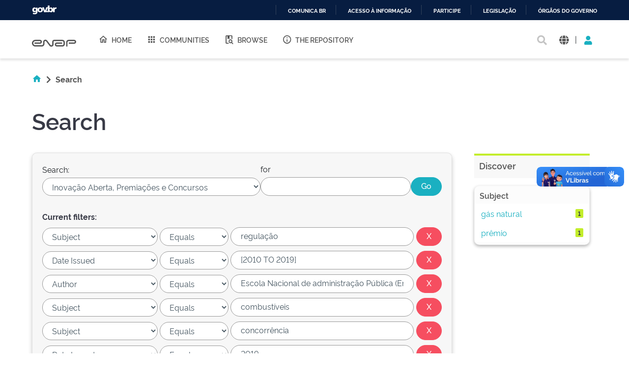

--- FILE ---
content_type: text/html;charset=UTF-8
request_url: https://repositorio.enap.gov.br/handle/1/6/simple-search?query=&sort_by=score&order=desc&rpp=10&filter_field_1=subject&filter_type_1=equals&filter_value_1=regula%C3%A7%C3%A3o&filter_field_2=dateIssued&filter_type_2=equals&filter_value_2=%5B2010+TO+2019%5D&filter_field_3=author&filter_type_3=equals&filter_value_3=Escola+Nacional+de+administra%C3%A7%C3%A3o+P%C3%BAblica+%28Enap%29&filter_field_4=subject&filter_type_4=equals&filter_value_4=combust%C3%ADveis&filter_field_5=subject&filter_type_5=equals&filter_value_5=concorr%C3%AAncia&filter_field_6=dateIssued&filter_type_6=equals&filter_value_6=2019&filter_field_7=subject&filter_type_7=equals&filter_value_7=energia+el%C3%A9trica&filter_field_8=subject&filter_type_8=equals&filter_value_8=Minist%C3%A9rio+da+Economia&filter_field_9=subject&filter_type_9=equals&filter_value_9=monografia&filter_field_10=subject&filter_type_10=equals&filter_value_10=petr%C3%B3leo&etal=0&filtername=type&filterquery=Edital&filtertype=equals
body_size: 15558
content:





















<!DOCTYPE html>
<html>
  <head>
    <title>Repositório Institucional da ENAP: Search</title>
    <meta http-equiv="Content-Type" content="text/html; charset=UTF-8" />
    <meta http-equiv="Content-Language" content="en">
    <meta name="Generator" content="DSpace 6.3" />
    <meta name="viewport" content="width=device-width, initial-scale=1.0">
    <link rel="shortcut icon" href="/favicon.ico" type="image/x-icon"/>
    <link rel="stylesheet" href="/assets/vendor/bootstrap/css/bootstrap.min.css" type="text/css" />
    <link rel="stylesheet" href="/static/css/jquery-ui-1.10.3.custom/redmond/jquery-ui-1.10.3.custom.css" type="text/css" />
    <!-- <link rel="stylesheet" href="/static/css/bootstrap/bootstrap.min.css" type="text/css" /> -->
    
    
    <link rel="stylesheet" href="/assets/css/style.min.css" type="text/css" />
    
      <link rel="search" type="application/opensearchdescription+xml" href="/open-search/description.xml" title="DSpace"/>
    
    


    
    
        <script>
            (function(i,s,o,g,r,a,m){i['GoogleAnalyticsObject']=r;i[r]=i[r]||function(){
            (i[r].q=i[r].q||[]).push(arguments)},i[r].l=1*new Date();a=s.createElement(o),
            m=s.getElementsByTagName(o)[0];a.async=1;a.src=g;m.parentNode.insertBefore(a,m)
            })(window,document,'script','//www.google-analytics.com/analytics.js','ga');

            ga('create', 'UA-45739004-1', 'auto');
            ga('send', 'pageview');
        </script>
    


    
      <script type="text/javascript">
	var jQ = jQuery.noConflict();
	jQ(document).ready(function() {
		jQ( "#spellCheckQuery").click(function(){
			jQ("#query").val(jQ(this).attr('data-spell'));
			jQ("#main-query-submit").click();
		});
		jQ( "#filterquery" )
			.autocomplete({
				source: function( request, response ) {
					jQ.ajax({
						url: "/json/discovery/autocomplete?query=&filter_field_1=subject&filter_type_1=equals&filter_value_1=regula%C3%A7%C3%A3o&filter_field_2=dateIssued&filter_type_2=equals&filter_value_2=%5B2010+TO+2019%5D&filter_field_3=author&filter_type_3=equals&filter_value_3=Escola+Nacional+de+administra%C3%A7%C3%A3o+P%C3%BAblica+%28Enap%29&filter_field_4=subject&filter_type_4=equals&filter_value_4=combust%C3%ADveis&filter_field_5=subject&filter_type_5=equals&filter_value_5=concorr%C3%AAncia&filter_field_6=dateIssued&filter_type_6=equals&filter_value_6=2019&filter_field_7=subject&filter_type_7=equals&filter_value_7=energia+el%C3%A9trica&filter_field_8=subject&filter_type_8=equals&filter_value_8=Minist%C3%A9rio+da+Economia&filter_field_9=subject&filter_type_9=equals&filter_value_9=monografia&filter_field_10=subject&filter_type_10=equals&filter_value_10=petr%C3%B3leo&filter_field_11=type&filter_type_11=equals&filter_value_11=Edital",
						dataType: "json",
						cache: false,
						data: {
							auto_idx: jQ("#filtername").val(),
							auto_query: request.term,
							auto_sort: 'count',
							auto_type: jQ("#filtertype").val(),
							location: '1/6'	
						},
						success: function( data ) {
							response( jQ.map( data.autocomplete, function( item ) {
								var tmp_val = item.authorityKey;
								if (tmp_val == null || tmp_val == '')
								{
									tmp_val = item.displayedValue;
								}
								return {
									label: item.displayedValue + " (" + item.count + ")",
									value: tmp_val
								};
							}))			
						}
					})
				}
			});
	});
	function validateFilters() {
		return document.getElementById("filterquery").value.length > 0;
	}
</script>
      
    

    <!-- HTML5 shim and Respond.js IE8 support of HTML5 elements and media queries -->
    <!--[if lt IE 9]>
    <script src="/static/js/html5shiv.js"></script>
    <script src="/static/js/respond.min.js"></script>
    <![endif]-->
  </head>
  <body class="site">
    <!-- site preloader start -->
    <div class="page-loader">
      <div class="loader-in"></div>
    </div>
    <!-- site preloader end -->
    <div id="barra-brasil" style="background:#7F7F7F; height: 20px; padding:0 0 0 10px;display:block;">
      <ul id="menu-barra-temp" style="list-style:none;">
        <li style="display:inline; float:left;padding-right:10px; margin-right:10px; border-right:1px solid #EDEDED">
            <a href="http://brasil.gov.br" style="font-family:sans,sans-serif; text-decoration:none; color:white;">Portal do Governo Brasileiro</a>
        </li>
      </ul>
    </div>
    <a class="sr-only" href="#content">Skip navigation</a>
    <header class="header">
      <div class="container-fluid">
        <div class="row">
          <div class="d-flex-row col-lg-8">
            <div class="logo">
              <h1>
                <a href="http://gov.br/enap" target="_blank">
                  <svg width="90" height="20" viewBox="0 0 1081 172" fill="none" xmlns="http://www.w3.org/2000/svg">
                    <path d="M472.676 171.052C464.006 171.038 455.46 168.99 447.725 165.074C439.989 161.157 433.28 155.481 428.135 148.5L348.132 42.3115C345.164 38.3587 341.028 35.4406 336.309 33.9707C331.591 32.5008 326.529 32.5538 321.842 34.1221C317.156 35.6904 313.081 38.6945 310.197 42.7086C307.313 46.7226 305.765 51.5429 305.772 56.4862V103.199C305.755 120.324 298.946 136.743 286.839 148.852C274.733 160.961 258.318 167.772 241.197 167.789H80.8827C59.3103 167.436 38.7409 158.616 23.6103 143.232C8.47962 127.848 0 107.132 0 85.552C0 63.9716 8.47962 43.2557 23.6103 27.8716C38.7409 12.4875 59.3103 3.66789 80.8827 3.3146H196.325C205.897 3.33313 215.249 6.18517 223.204 11.5113C231.158 16.8375 237.358 24.3995 241.023 33.2443C244.688 42.0892 245.653 51.8212 243.798 61.214C241.942 70.6068 237.349 79.2401 230.596 86.0259C226.114 90.5513 220.779 94.1421 214.9 96.5904C209.021 99.0387 202.715 100.296 196.347 100.289V100.289H63.4055V67.4424H196.369C200.438 67.29 204.289 65.5661 207.113 62.6331C209.938 59.7 211.516 55.786 211.516 51.7135C211.516 47.641 209.938 43.7271 207.113 40.794C204.289 37.8609 200.438 36.1371 196.369 35.9847H80.8606C67.9219 36.2579 55.6051 41.5909 46.5511 50.8402C37.4971 60.0896 32.4265 72.5191 32.4265 85.4638C32.4265 98.4085 37.4971 110.838 46.5511 120.087C55.6051 129.337 67.9219 134.67 80.8606 134.943H241.175C249.612 134.931 257.7 131.574 263.666 125.607C269.631 119.639 272.988 111.549 273 103.111V56.4862C272.961 44.6449 276.656 33.0928 283.559 23.4728C290.462 13.8528 300.221 6.65464 311.45 2.90201C322.678 -0.850611 334.803 -0.966652 346.101 2.57039C357.4 6.10744 367.295 13.1175 374.381 22.6036L454.384 128.792C457.348 132.741 461.478 135.657 466.19 137.128C470.903 138.6 475.958 138.552 480.642 136.992C485.325 135.432 489.4 132.439 492.29 128.436C495.179 124.432 496.737 119.622 496.743 114.684V48.5501C496.761 36.5662 501.529 25.0784 510.003 16.6065C518.477 8.13462 529.965 3.37035 541.946 3.35869H744.84C760.46 3.39947 775.427 9.62679 786.467 20.6781C797.508 31.7294 803.722 46.7049 803.751 62.328V108.776C803.734 124.422 797.512 139.422 786.452 150.485C775.391 161.549 760.394 167.772 744.752 167.789H608.108C594.989 167.514 582.501 162.108 573.32 152.731C564.139 143.354 558.998 130.752 558.998 117.627C558.998 104.502 564.139 91.9 573.32 82.5226C582.501 73.1453 594.989 67.7395 608.108 67.4644H739.617V100.245H608.196C603.584 100.245 599.161 102.077 595.9 105.339C592.639 108.601 590.807 113.025 590.807 117.638C590.807 122.251 592.639 126.675 595.9 129.937C599.161 133.199 603.584 135.031 608.196 135.031H744.84C751.8 135.025 758.473 132.257 763.395 127.335C768.316 122.412 771.083 115.737 771.089 108.776V62.328C771.083 55.3665 768.316 48.6918 763.395 43.7693C758.473 38.8468 751.8 36.0787 744.84 36.0729H541.858C540.221 36.0729 538.6 36.3958 537.087 37.0231C535.575 37.6504 534.202 38.5698 533.045 39.7287C531.888 40.8876 530.972 42.2633 530.347 43.777C529.723 45.2906 529.403 46.9126 529.406 48.5501V114.684C529.507 126.51 525.835 138.06 518.922 147.654C512.009 157.249 502.217 164.387 490.969 168.032C485.074 170.018 478.897 171.037 472.676 171.052V171.052Z" fill="#555"></path>
                    <path d="M869.209 167.591H836.414V63.2096C836.432 47.3298 842.746 32.1054 853.972 20.8767C865.198 9.64795 880.419 3.33196 896.295 3.31445H1032.3C1045.16 3.31445 1057.49 8.42406 1066.59 17.5192C1075.68 26.6144 1080.79 38.9501 1080.79 51.8126C1080.79 64.6751 1075.68 77.0108 1066.59 86.1059C1057.49 95.2011 1045.16 100.311 1032.3 100.311V100.311H900.703V67.4422H1032.3C1036.47 67.4364 1040.46 65.7785 1043.4 62.8321C1046.35 59.8857 1048.01 55.8912 1048.01 51.7244C1047.99 47.5691 1046.33 43.5915 1043.38 40.6594C1040.44 37.7273 1036.45 36.0785 1032.3 36.0727H896.295C889.109 36.0902 882.223 38.9563 877.146 44.0429C872.069 49.1296 869.214 56.0219 869.209 63.2096V167.591Z" fill="#555"></path>
                  </svg>
                </a>
              </h1>
            </div>
            
            <nav class="navigation top-nav mega-menu">
              
























<ul class="">
  <li class="">
    <a href="/">
      <i class="mdi mdi-home-outline"></i>
      Home
    </a>
  </li>
  <li class="">
    <a href="/community-list">
      <i class="mdi mdi-apps"></i>
      Communities
    </a>
  </li>
  <li class="selected"><a href="#"><i class="mdi mdi-book-search-outline"></i>Browse</a>
    <ul class="sub-menu">
      
			
				  <li><a href="/browse?type=title">Title</a></li>
				
				  <li><a href="/browse?type=author">Author</a></li>
				
				  <li><a href="/browse?type=subject">Subject</a></li>
				
				  <li><a href="/browse?type=dateissued">Issue Date</a></li>
				
				  <li><a href="/browse?type=type">Type</a></li>
				
				  <li><a href="/browse?type=language">Language</a></li>
				
				  <li><a href="/browse?type=classification">Subject</a></li>
				
				  <li><a href="/browse?type=intendedenduserrole">Target Audience</a></li>
				
				  <li><a href="/browse?type=ods">ODS</a></li>
				
				  <li><a href="/browse?type=dimensao">Dimension</a></li>
				
				  <li><a href="/browse?type=spatial">Location</a></li>
				
			
    </ul>
  </li>
  <li class="">
    <a href="/sobre">
      <i class="mdi mdi-information-outline"></i>
      The Repository
    </a>
  </li>
</ul>

       <nav class="collapse navbar-collapse bs-navbar-collapse" role="navigation">

 
       <div class="nav navbar-nav navbar-right">
		<ul class="nav navbar-nav navbar-right">
         <li class="dropdown">
         
             <a href="#" class="dropdown-toggle" data-toggle="dropdown"><span class="glyphicon glyphicon-user"></span> Sign on to: <b class="caret"></b></a>
	             
             <ul class="dropdown-menu">
               <li><a href="/mydspace">My DSpace</a></li>
               <li><a href="/subscribe">Receive email<br/>updates</a></li>
               <li><a href="/profile">Edit Profile</a></li>

		
             </ul>
           </li>
          </ul>
          
	
	<form method="get" action="/simple-search" class="navbar-form navbar-right">
	    <div class="form-group">
          <input type="text" class="form-control" placeholder="Search&nbsp;DSpace" name="query" id="tequery" size="25"/>
        </div>
        <button type="submit" class="btn btn-primary"><span class="glyphicon glyphicon-search"></span></button>

	</form></div>
    </nav>

            </nav>
            
          </div>
          <div class="actions-header col-lg-4">
            <div class="search top-search">
              <a href="#">
                <i class="fas fa-search"></i>
              </a>
              <div class="search-box">
                <div class="search-input">
                  <form method="get" action="/simple-search" class="" role="search">
                    <input type="text" name="searchword" id="mod-search-searchword" placeholder="Search&nbsp;DSpace">
                    <button onclick="this.form.searchword.focus();"><i class="fas fa-search"></i></button>
                  </form>
                </div>
              </div>
            </div>
            
              <div class="dropdown language">
                <a title="Language" class="dropdown-toggle" href="#" role="button" id="language" data-toggle="dropdown" aria-haspopup="true" aria-expanded="false">
                  <i class="fas fa-globe"></i>
                </a>
                <div class="dropdown-menu" aria-labelledby="language">
                
                    <a title="English" class="dropdown-item" onclick="javascript:document.repost.locale.value='en';
                    document.repost.submit();" href="http://repositorio.enap.gov.br/handle/1/6/simple-search?locale=en">
                      <img src="/assets/images/en.png" alt="English">
                    </a>
                  
                    <a title="português" class="dropdown-item" onclick="javascript:document.repost.locale.value='pt_BR';
                    document.repost.submit();" href="http://repositorio.enap.gov.br/handle/1/6/simple-search?locale=pt_BR">
                      <img src="/assets/images/pt_BR.png" alt="português">
                    </a>
                  
                </div>
              </div>
              
            <span class="separator">|</span>
            <div class="login">
              
                <a href="" class="nav-link dropdown-toggle" id="navbarLogin" data-toggle="dropdown" aria-haspopup="true" aria-expanded="false"><i class="fas fa-user"></i></a>
              
              <div class="dropdown-menu dropdown-primary" aria-labelledby="navbarLogin">
                <a class="dropdown-item" href="/mydspace">My DSpace</a>
                
                <a class="dropdown-item" href="/profile">Edit Profile</a>
                
              </div>
            </div>
          </div>
        </div>
      </div>
    </header>
    <main id="content" class="wrapper main" role="main">
      
      
        <div class="container-fluid">
            



  




<div class="breadcrumbs pt-5 pb-5">
  <ul itemscope="" itemtype="https://schema.org/BreadcrumbList" class="">
    <li>
      <a href="/"><i class="mdi mdi-home"></i> <i class="fas fa-chevron-right px-2"></i></a>
    </li>
  
    <li class="breadcrumb-item bold">Search</li>
  </ul>
</div>
        </div>
      
      
      <div id="conteudo" class="containesr">
      	
        
            
            <div class="container-fluid">
                <div class="row">
                  <div id="content" class="col-lg-8 col-xl-9 internas mb-5">
            
        
      





































	<div class="discovery-search pb-60">
		<div class="page-header pt-3 pb-5">
			<h1>Search</h1>
		</div>
		<div class="discovery-search-form card panel-default">
			
			<div class="discovery-query card-header">
				<form action="simple-search" method="get">
					<div class="simple-search mb-5">
						<div class="tlocation">
							<label for="tlocation">
								Search:
							</label>
							<select class="form-control bde-input" name="location" id="tlocation">
								
									<option value="/">All of DSpace</option>
								
									<option value="1/6" selected="selected">
											Inovação Aberta, Premiações e Concursos
									</option>
								
									<option value="1/153" >
											Concurso Inovação no Setor Público
									</option>
								
									<option value="1/4489" >
											Desafios
									</option>
								
									<option value="1/4255" >
											Editais de concursos e premiações
									</option>
								
									<option value="1/4759" >
											Prêmio ANAC 10 Anos
									</option>
								
									<option value="1/4071" >
											Prêmio ANS: concurso de monografia sobre saúde suplementar
									</option>
								
									<option value="1/4754" >
											Prêmio Aviação - Conhecimento e Inovação
									</option>
								
									<option value="1/4758" >
											Prêmio Chico Ribeiro Sobre Informações de Custos e Qualidade do Gasto no Setor Público
									</option>
								
									<option value="1/7538" >
											Prêmio Cidades Empreendedoras
									</option>
								
									<option value="1/4495" >
											Prêmio de Criatividade e Inovação da Receita Federal do Brasil
									</option>
								
									<option value="1/4757" >
											Prêmio de Monografias da CGU (2005 a 2011)
									</option>
								
									<option value="1/6896" >
											Prêmio Nacional de Educação
									</option>
								
									<option value="1/4756" >
											Prêmio SEAE - Secretaria de Acompanhamento Econômico (2006 A 2022)
									</option>
								
									<option value="1/4823" >
											Prêmio SECAP de Energia
									</option>
								
									<option value="1/4070" >
											Prêmio SECAP de Loterias
									</option>
								
									<option value="1/4072" >
											Prêmio SEPLAN de Monografias
									</option>
								
									<option value="1/4069" >
											Prêmio Serviço Florestal Brasileiro em Estudos de Economia e Mercado Florestal
									</option>
								
									<option value="1/4762" >
											Prêmio SOF de Monografias - de 2007 a 2023
									</option>
								
									<option value="1/4127" >
											Prêmio Tesouro Nacional
									</option>
								
									<option value="1/4833" >
											Prêmios realizados pela Esaf - outros
									</option>
								
							</select>
						</div>
						<div class="query">
							<label for="query">for</label>
							<input class="form-control bde-input" type="text" size="50" id="query" name="query" value=""/>
						</div>
						<input type="submit" id="main-query-submit" class="btn-primary" value="Go" />
						                  
						<input type="hidden" value="10" name="rpp" />
						<input type="hidden" value="score" name="sort_by" />
						<input type="hidden" value="desc" name="order" />
					</div>
					                                
						<div class="discovery-search-appliedFilters">
							<span><b>Current filters:</b></span>
							
								<div class="filter-line mt-3">
									<select class="form-control bde-input" id="filter_field_1" name="filter_field_1">
										
											<option value="title">Title
											</option>
										
											<option value="author">Author
											</option>
										
											<option value="subject" selected="selected">Subject
											</option>
										
											<option value="dateIssued">Date Issued
											</option>
										
											<option value="language">Language
											</option>
										
											<option value="location">Country
											</option>
										
											<option value="type">Type
											</option>
										
											<option value="classification">Thematic Classification
											</option>
										
											<option value="educationalpublic">Target Audience
											</option>
										
											<option value="rights">License and Terms of Use
											</option>
										
									</select>
									<select class="form-control bde-input" id="filter_type_1" name="filter_type_1">
										
												<option value="equals" selected="selected">Equals</option>
										
												<option value="contains">Contains</option>
										
												<option value="authority">ID</option>
										
												<option value="notequals">Not Equals</option>
										
												<option value="notcontains">Not Contains</option>
										
												<option value="notauthority">Not ID</option>
										
									</select>
									<input class="form-control bde-input" type="text" id="filter_value_1" name="filter_value_1" value="regulação" size="35"/>
									<input class="btn-danger" type="submit" id="submit_filter_remove_1" name="submit_filter_remove_1" value="X" />
								</div>
							
								<div class="filter-line mt-3">
									<select class="form-control bde-input" id="filter_field_2" name="filter_field_2">
										
											<option value="title">Title
											</option>
										
											<option value="author">Author
											</option>
										
											<option value="subject">Subject
											</option>
										
											<option value="dateIssued" selected="selected">Date Issued
											</option>
										
											<option value="language">Language
											</option>
										
											<option value="location">Country
											</option>
										
											<option value="type">Type
											</option>
										
											<option value="classification">Thematic Classification
											</option>
										
											<option value="educationalpublic">Target Audience
											</option>
										
											<option value="rights">License and Terms of Use
											</option>
										
									</select>
									<select class="form-control bde-input" id="filter_type_2" name="filter_type_2">
										
												<option value="equals" selected="selected">Equals</option>
										
												<option value="contains">Contains</option>
										
												<option value="authority">ID</option>
										
												<option value="notequals">Not Equals</option>
										
												<option value="notcontains">Not Contains</option>
										
												<option value="notauthority">Not ID</option>
										
									</select>
									<input class="form-control bde-input" type="text" id="filter_value_2" name="filter_value_2" value="[2010&#x20;TO&#x20;2019]" size="35"/>
									<input class="btn-danger" type="submit" id="submit_filter_remove_2" name="submit_filter_remove_2" value="X" />
								</div>
							
								<div class="filter-line mt-3">
									<select class="form-control bde-input" id="filter_field_3" name="filter_field_3">
										
											<option value="title">Title
											</option>
										
											<option value="author" selected="selected">Author
											</option>
										
											<option value="subject">Subject
											</option>
										
											<option value="dateIssued">Date Issued
											</option>
										
											<option value="language">Language
											</option>
										
											<option value="location">Country
											</option>
										
											<option value="type">Type
											</option>
										
											<option value="classification">Thematic Classification
											</option>
										
											<option value="educationalpublic">Target Audience
											</option>
										
											<option value="rights">License and Terms of Use
											</option>
										
									</select>
									<select class="form-control bde-input" id="filter_type_3" name="filter_type_3">
										
												<option value="equals" selected="selected">Equals</option>
										
												<option value="contains">Contains</option>
										
												<option value="authority">ID</option>
										
												<option value="notequals">Not Equals</option>
										
												<option value="notcontains">Not Contains</option>
										
												<option value="notauthority">Not ID</option>
										
									</select>
									<input class="form-control bde-input" type="text" id="filter_value_3" name="filter_value_3" value="Escola&#x20;Nacional&#x20;de&#x20;administração&#x20;Pública&#x20;(Enap)" size="35"/>
									<input class="btn-danger" type="submit" id="submit_filter_remove_3" name="submit_filter_remove_3" value="X" />
								</div>
							
								<div class="filter-line mt-3">
									<select class="form-control bde-input" id="filter_field_4" name="filter_field_4">
										
											<option value="title">Title
											</option>
										
											<option value="author">Author
											</option>
										
											<option value="subject" selected="selected">Subject
											</option>
										
											<option value="dateIssued">Date Issued
											</option>
										
											<option value="language">Language
											</option>
										
											<option value="location">Country
											</option>
										
											<option value="type">Type
											</option>
										
											<option value="classification">Thematic Classification
											</option>
										
											<option value="educationalpublic">Target Audience
											</option>
										
											<option value="rights">License and Terms of Use
											</option>
										
									</select>
									<select class="form-control bde-input" id="filter_type_4" name="filter_type_4">
										
												<option value="equals" selected="selected">Equals</option>
										
												<option value="contains">Contains</option>
										
												<option value="authority">ID</option>
										
												<option value="notequals">Not Equals</option>
										
												<option value="notcontains">Not Contains</option>
										
												<option value="notauthority">Not ID</option>
										
									</select>
									<input class="form-control bde-input" type="text" id="filter_value_4" name="filter_value_4" value="combustíveis" size="35"/>
									<input class="btn-danger" type="submit" id="submit_filter_remove_4" name="submit_filter_remove_4" value="X" />
								</div>
							
								<div class="filter-line mt-3">
									<select class="form-control bde-input" id="filter_field_5" name="filter_field_5">
										
											<option value="title">Title
											</option>
										
											<option value="author">Author
											</option>
										
											<option value="subject" selected="selected">Subject
											</option>
										
											<option value="dateIssued">Date Issued
											</option>
										
											<option value="language">Language
											</option>
										
											<option value="location">Country
											</option>
										
											<option value="type">Type
											</option>
										
											<option value="classification">Thematic Classification
											</option>
										
											<option value="educationalpublic">Target Audience
											</option>
										
											<option value="rights">License and Terms of Use
											</option>
										
									</select>
									<select class="form-control bde-input" id="filter_type_5" name="filter_type_5">
										
												<option value="equals" selected="selected">Equals</option>
										
												<option value="contains">Contains</option>
										
												<option value="authority">ID</option>
										
												<option value="notequals">Not Equals</option>
										
												<option value="notcontains">Not Contains</option>
										
												<option value="notauthority">Not ID</option>
										
									</select>
									<input class="form-control bde-input" type="text" id="filter_value_5" name="filter_value_5" value="concorrência" size="35"/>
									<input class="btn-danger" type="submit" id="submit_filter_remove_5" name="submit_filter_remove_5" value="X" />
								</div>
							
								<div class="filter-line mt-3">
									<select class="form-control bde-input" id="filter_field_6" name="filter_field_6">
										
											<option value="title">Title
											</option>
										
											<option value="author">Author
											</option>
										
											<option value="subject">Subject
											</option>
										
											<option value="dateIssued" selected="selected">Date Issued
											</option>
										
											<option value="language">Language
											</option>
										
											<option value="location">Country
											</option>
										
											<option value="type">Type
											</option>
										
											<option value="classification">Thematic Classification
											</option>
										
											<option value="educationalpublic">Target Audience
											</option>
										
											<option value="rights">License and Terms of Use
											</option>
										
									</select>
									<select class="form-control bde-input" id="filter_type_6" name="filter_type_6">
										
												<option value="equals" selected="selected">Equals</option>
										
												<option value="contains">Contains</option>
										
												<option value="authority">ID</option>
										
												<option value="notequals">Not Equals</option>
										
												<option value="notcontains">Not Contains</option>
										
												<option value="notauthority">Not ID</option>
										
									</select>
									<input class="form-control bde-input" type="text" id="filter_value_6" name="filter_value_6" value="2019" size="35"/>
									<input class="btn-danger" type="submit" id="submit_filter_remove_6" name="submit_filter_remove_6" value="X" />
								</div>
							
								<div class="filter-line mt-3">
									<select class="form-control bde-input" id="filter_field_7" name="filter_field_7">
										
											<option value="title">Title
											</option>
										
											<option value="author">Author
											</option>
										
											<option value="subject" selected="selected">Subject
											</option>
										
											<option value="dateIssued">Date Issued
											</option>
										
											<option value="language">Language
											</option>
										
											<option value="location">Country
											</option>
										
											<option value="type">Type
											</option>
										
											<option value="classification">Thematic Classification
											</option>
										
											<option value="educationalpublic">Target Audience
											</option>
										
											<option value="rights">License and Terms of Use
											</option>
										
									</select>
									<select class="form-control bde-input" id="filter_type_7" name="filter_type_7">
										
												<option value="equals" selected="selected">Equals</option>
										
												<option value="contains">Contains</option>
										
												<option value="authority">ID</option>
										
												<option value="notequals">Not Equals</option>
										
												<option value="notcontains">Not Contains</option>
										
												<option value="notauthority">Not ID</option>
										
									</select>
									<input class="form-control bde-input" type="text" id="filter_value_7" name="filter_value_7" value="energia&#x20;elétrica" size="35"/>
									<input class="btn-danger" type="submit" id="submit_filter_remove_7" name="submit_filter_remove_7" value="X" />
								</div>
							
								<div class="filter-line mt-3">
									<select class="form-control bde-input" id="filter_field_8" name="filter_field_8">
										
											<option value="title">Title
											</option>
										
											<option value="author">Author
											</option>
										
											<option value="subject" selected="selected">Subject
											</option>
										
											<option value="dateIssued">Date Issued
											</option>
										
											<option value="language">Language
											</option>
										
											<option value="location">Country
											</option>
										
											<option value="type">Type
											</option>
										
											<option value="classification">Thematic Classification
											</option>
										
											<option value="educationalpublic">Target Audience
											</option>
										
											<option value="rights">License and Terms of Use
											</option>
										
									</select>
									<select class="form-control bde-input" id="filter_type_8" name="filter_type_8">
										
												<option value="equals" selected="selected">Equals</option>
										
												<option value="contains">Contains</option>
										
												<option value="authority">ID</option>
										
												<option value="notequals">Not Equals</option>
										
												<option value="notcontains">Not Contains</option>
										
												<option value="notauthority">Not ID</option>
										
									</select>
									<input class="form-control bde-input" type="text" id="filter_value_8" name="filter_value_8" value="Ministério&#x20;da&#x20;Economia" size="35"/>
									<input class="btn-danger" type="submit" id="submit_filter_remove_8" name="submit_filter_remove_8" value="X" />
								</div>
							
								<div class="filter-line mt-3">
									<select class="form-control bde-input" id="filter_field_9" name="filter_field_9">
										
											<option value="title">Title
											</option>
										
											<option value="author">Author
											</option>
										
											<option value="subject" selected="selected">Subject
											</option>
										
											<option value="dateIssued">Date Issued
											</option>
										
											<option value="language">Language
											</option>
										
											<option value="location">Country
											</option>
										
											<option value="type">Type
											</option>
										
											<option value="classification">Thematic Classification
											</option>
										
											<option value="educationalpublic">Target Audience
											</option>
										
											<option value="rights">License and Terms of Use
											</option>
										
									</select>
									<select class="form-control bde-input" id="filter_type_9" name="filter_type_9">
										
												<option value="equals" selected="selected">Equals</option>
										
												<option value="contains">Contains</option>
										
												<option value="authority">ID</option>
										
												<option value="notequals">Not Equals</option>
										
												<option value="notcontains">Not Contains</option>
										
												<option value="notauthority">Not ID</option>
										
									</select>
									<input class="form-control bde-input" type="text" id="filter_value_9" name="filter_value_9" value="monografia" size="35"/>
									<input class="btn-danger" type="submit" id="submit_filter_remove_9" name="submit_filter_remove_9" value="X" />
								</div>
							
								<div class="filter-line mt-3">
									<select class="form-control bde-input" id="filter_field_10" name="filter_field_10">
										
											<option value="title">Title
											</option>
										
											<option value="author">Author
											</option>
										
											<option value="subject" selected="selected">Subject
											</option>
										
											<option value="dateIssued">Date Issued
											</option>
										
											<option value="language">Language
											</option>
										
											<option value="location">Country
											</option>
										
											<option value="type">Type
											</option>
										
											<option value="classification">Thematic Classification
											</option>
										
											<option value="educationalpublic">Target Audience
											</option>
										
											<option value="rights">License and Terms of Use
											</option>
										
									</select>
									<select class="form-control bde-input" id="filter_type_10" name="filter_type_10">
										
												<option value="equals" selected="selected">Equals</option>
										
												<option value="contains">Contains</option>
										
												<option value="authority">ID</option>
										
												<option value="notequals">Not Equals</option>
										
												<option value="notcontains">Not Contains</option>
										
												<option value="notauthority">Not ID</option>
										
									</select>
									<input class="form-control bde-input" type="text" id="filter_value_10" name="filter_value_10" value="petróleo" size="35"/>
									<input class="btn-danger" type="submit" id="submit_filter_remove_10" name="submit_filter_remove_10" value="X" />
								</div>
							
								<div class="filter-line mt-3">
									<select class="form-control bde-input" id="filter_field_11" name="filter_field_11">
										
											<option value="title">Title
											</option>
										
											<option value="author">Author
											</option>
										
											<option value="subject">Subject
											</option>
										
											<option value="dateIssued">Date Issued
											</option>
										
											<option value="language">Language
											</option>
										
											<option value="location">Country
											</option>
										
											<option value="type" selected="selected">Type
											</option>
										
											<option value="classification">Thematic Classification
											</option>
										
											<option value="educationalpublic">Target Audience
											</option>
										
											<option value="rights">License and Terms of Use
											</option>
										
									</select>
									<select class="form-control bde-input" id="filter_type_11" name="filter_type_11">
										
												<option value="equals" selected="selected">Equals</option>
										
												<option value="contains">Contains</option>
										
												<option value="authority">ID</option>
										
												<option value="notequals">Not Equals</option>
										
												<option value="notcontains">Not Contains</option>
										
												<option value="notauthority">Not ID</option>
										
									</select>
									<input class="form-control bde-input" type="text" id="filter_value_11" name="filter_value_11" value="Edital" size="35"/>
									<input class="btn-danger" type="submit" id="submit_filter_remove_11" name="submit_filter_remove_11" value="X" />
								</div>
							
						</div>
					
					<div class="simple-search-footer mt-5 mb-3">
						<a class="btn-success" href="/simple-search">Start a new search</a>	
					</div>
				</form>
			</div>
			
				<div class="discovery-search-filters card-body">
					<h5>Add filters:</h5>
					<p class="discovery-search-filters-hint">Use filters to refine the search results.</p>
					<form action="simple-search" method="get">
						<div class="filter-add mt-3">
							<input type="hidden" value="1&#x2F;6" name="location" />
							<input type="hidden" value="" name="query" />
							
									<input type="hidden" id="filter_field_1" name="filter_field_1" value="subject" />
									<input type="hidden" id="filter_type_1" name="filter_type_1" value="equals" />
									<input type="hidden" id="filter_value_1" name="filter_value_1" value="regulação" />
								
									<input type="hidden" id="filter_field_2" name="filter_field_2" value="dateIssued" />
									<input type="hidden" id="filter_type_2" name="filter_type_2" value="equals" />
									<input type="hidden" id="filter_value_2" name="filter_value_2" value="[2010&#x20;TO&#x20;2019]" />
								
									<input type="hidden" id="filter_field_3" name="filter_field_3" value="author" />
									<input type="hidden" id="filter_type_3" name="filter_type_3" value="equals" />
									<input type="hidden" id="filter_value_3" name="filter_value_3" value="Escola&#x20;Nacional&#x20;de&#x20;administração&#x20;Pública&#x20;(Enap)" />
								
									<input type="hidden" id="filter_field_4" name="filter_field_4" value="subject" />
									<input type="hidden" id="filter_type_4" name="filter_type_4" value="equals" />
									<input type="hidden" id="filter_value_4" name="filter_value_4" value="combustíveis" />
								
									<input type="hidden" id="filter_field_5" name="filter_field_5" value="subject" />
									<input type="hidden" id="filter_type_5" name="filter_type_5" value="equals" />
									<input type="hidden" id="filter_value_5" name="filter_value_5" value="concorrência" />
								
									<input type="hidden" id="filter_field_6" name="filter_field_6" value="dateIssued" />
									<input type="hidden" id="filter_type_6" name="filter_type_6" value="equals" />
									<input type="hidden" id="filter_value_6" name="filter_value_6" value="2019" />
								
									<input type="hidden" id="filter_field_7" name="filter_field_7" value="subject" />
									<input type="hidden" id="filter_type_7" name="filter_type_7" value="equals" />
									<input type="hidden" id="filter_value_7" name="filter_value_7" value="energia&#x20;elétrica" />
								
									<input type="hidden" id="filter_field_8" name="filter_field_8" value="subject" />
									<input type="hidden" id="filter_type_8" name="filter_type_8" value="equals" />
									<input type="hidden" id="filter_value_8" name="filter_value_8" value="Ministério&#x20;da&#x20;Economia" />
								
									<input type="hidden" id="filter_field_9" name="filter_field_9" value="subject" />
									<input type="hidden" id="filter_type_9" name="filter_type_9" value="equals" />
									<input type="hidden" id="filter_value_9" name="filter_value_9" value="monografia" />
								
									<input type="hidden" id="filter_field_10" name="filter_field_10" value="subject" />
									<input type="hidden" id="filter_type_10" name="filter_type_10" value="equals" />
									<input type="hidden" id="filter_value_10" name="filter_value_10" value="petróleo" />
								
									<input type="hidden" id="filter_field_11" name="filter_field_11" value="type" />
									<input type="hidden" id="filter_type_11" name="filter_type_11" value="equals" />
									<input type="hidden" id="filter_value_11" name="filter_value_11" value="Edital" />
								
							<select class="form-control bde-input" id="filtername" name="filtername">
								<option value="title">Title</option>
								<option value="author">Author</option>
								<option value="subject">Subject</option>
								<option value="dateIssued">Date Issued</option>
								<option value="language">Language</option>
								<option value="location">Country</option>
								<option value="type">Type</option>
								<option value="classification">Thematic Classification</option>
								<option value="educationalpublic">Target Audience</option>
								<option value="rights">License and Terms of Use</option>
								
							</select>
							<select class="form-control bde-input" id="filtertype" name="filtertype">
								<option value="equals">Equals</option>
								<option value="contains">Contains</option>
								<option value="authority">ID</option>
								<option value="notequals">Not Equals</option>
								<option value="notcontains">Not Contains</option>
								<option value="notauthority">Not ID</option>
								
							</select>
							<input class="form-control bde-input" type="text" id="filterquery" name="filterquery" size="37" required="required" />
							<input type="hidden" value="10" name="rpp" />
							<input type="hidden" value="score" name="sort_by" />
							<input type="hidden" value="desc" name="order" />
							<button title="Add" class="btn-success" type="submit" value="" onclick="return validateFilters()" /><i class="fas fa-plus"></i></button>
							
						</div> 
					</form>
				</div>        
			
			
			<div class="discovery-pagination-controls card-footer">
				<form action="simple-search" method="get">
					<div class="filter-controls">
						<input type="hidden" value="1&#x2F;6" name="location" />
						<input type="hidden" value="" name="query" />
						
								<input type="hidden" id="filter_field_1" name="filter_field_1" value="subject" />
								<input type="hidden" id="filter_type_1" name="filter_type_1" value="equals" />
								<input type="hidden" id="filter_value_1" name="filter_value_1" value="regulação" />
							
								<input type="hidden" id="filter_field_2" name="filter_field_2" value="dateIssued" />
								<input type="hidden" id="filter_type_2" name="filter_type_2" value="equals" />
								<input type="hidden" id="filter_value_2" name="filter_value_2" value="[2010&#x20;TO&#x20;2019]" />
							
								<input type="hidden" id="filter_field_3" name="filter_field_3" value="author" />
								<input type="hidden" id="filter_type_3" name="filter_type_3" value="equals" />
								<input type="hidden" id="filter_value_3" name="filter_value_3" value="Escola&#x20;Nacional&#x20;de&#x20;administração&#x20;Pública&#x20;(Enap)" />
							
								<input type="hidden" id="filter_field_4" name="filter_field_4" value="subject" />
								<input type="hidden" id="filter_type_4" name="filter_type_4" value="equals" />
								<input type="hidden" id="filter_value_4" name="filter_value_4" value="combustíveis" />
							
								<input type="hidden" id="filter_field_5" name="filter_field_5" value="subject" />
								<input type="hidden" id="filter_type_5" name="filter_type_5" value="equals" />
								<input type="hidden" id="filter_value_5" name="filter_value_5" value="concorrência" />
							
								<input type="hidden" id="filter_field_6" name="filter_field_6" value="dateIssued" />
								<input type="hidden" id="filter_type_6" name="filter_type_6" value="equals" />
								<input type="hidden" id="filter_value_6" name="filter_value_6" value="2019" />
							
								<input type="hidden" id="filter_field_7" name="filter_field_7" value="subject" />
								<input type="hidden" id="filter_type_7" name="filter_type_7" value="equals" />
								<input type="hidden" id="filter_value_7" name="filter_value_7" value="energia&#x20;elétrica" />
							
								<input type="hidden" id="filter_field_8" name="filter_field_8" value="subject" />
								<input type="hidden" id="filter_type_8" name="filter_type_8" value="equals" />
								<input type="hidden" id="filter_value_8" name="filter_value_8" value="Ministério&#x20;da&#x20;Economia" />
							
								<input type="hidden" id="filter_field_9" name="filter_field_9" value="subject" />
								<input type="hidden" id="filter_type_9" name="filter_type_9" value="equals" />
								<input type="hidden" id="filter_value_9" name="filter_value_9" value="monografia" />
							
								<input type="hidden" id="filter_field_10" name="filter_field_10" value="subject" />
								<input type="hidden" id="filter_type_10" name="filter_type_10" value="equals" />
								<input type="hidden" id="filter_value_10" name="filter_value_10" value="petróleo" />
							
								<input type="hidden" id="filter_field_11" name="filter_field_11" value="type" />
								<input type="hidden" id="filter_type_11" name="filter_type_11" value="equals" />
								<input type="hidden" id="filter_value_11" name="filter_value_11" value="Edital" />
							
						<div class="filter-controls-rpp">
							<label for="rpp">Results/Page</label>
							<select class="form-control bde-input" name="rpp" id="rpp">
								
									<option value="5" >5</option>
								
									<option value="10" selected="selected">10</option>
								
									<option value="15" >15</option>
								
									<option value="20" >20</option>
								
									<option value="25" >25</option>
								
									<option value="30" >30</option>
								
									<option value="35" >35</option>
								
									<option value="40" >40</option>
								
									<option value="45" >45</option>
								
									<option value="50" >50</option>
								
									<option value="55" >55</option>
								
									<option value="60" >60</option>
								
									<option value="65" >65</option>
								
									<option value="70" >70</option>
								
									<option value="75" >75</option>
								
									<option value="80" >80</option>
								
									<option value="85" >85</option>
								
									<option value="90" >90</option>
								
									<option value="95" >95</option>
								
									<option value="100" >100</option>
								
							</select>
						</div>
						
							<div class="filter-controls-sort">
								<label for="sort_by">Sort items by</label>
								<select class="form-control bde-input" name="sort_by" id="sort_by">
									<option value="score">Relevance</option>
									
										<option value="dc.title_sort" >Title</option>
									
										<option value="dc.date.issued_dt" >Issue Date</option>
									
								</select>
							</div>
						
						<div class="filter-controls-order">
							<label for="order">In order</label>
							<select class="form-control bde-input" name="order" id="order">
								<option value="ASC" >Ascending</option>
								<option value="DESC" selected="selected">Descending</option>
							</select>
						</div>
						<div class="filter-controls-etal">
							<label for="etal">Authors/record</label>
							<select class="form-control bde-input" name="etal" id="etal">
								
								<option value="0" selected="selected">All</option>
								
												<option value="1" >1</option>
											
												<option value="5" >5</option>
											
												<option value="10" >10</option>
											
												<option value="15" >15</option>
											
												<option value="20" >20</option>
											
												<option value="25" >25</option>
											
												<option value="30" >30</option>
											
												<option value="35" >35</option>
											
												<option value="40" >40</option>
											
												<option value="45" >45</option>
											
												<option value="50" >50</option>
											
							</select>
						</div>
						<input class="btn-primary" type="submit" name="submit_search" value="Update" />
						
					</div>
				</form>
			</div>
		</div>
			
		
			<div class="discovery-result-results mt-5">
				

				
				
					
				<div class="results">
					<p>
						Results 1-1 of 1 (Search time: 0.002 seconds).
					</p>
				</div>
				
					<div class="card panel-info">
						<div class="card-header">Item hits:</div>
						<div class="table-responsive bde-table">
<table align="center" class="table table-striped" summary="This table browses all dspace content">
<colgroup><col width="80" /><col width="130" /><col width="60%" /><col width="40%" /></colgroup>
<tr class="bde-table-theader white-text">
<th id="t1" class="oddRowEvenCol">Preview</th><th id="t2" class="oddRowOddCol">Issue Date</th><th id="t3" class="oddRowEvenCol">Title</th><th id="t4" class="oddRowOddCol">Author(s)</th></tr><tr><td headers="t1" ><a href="/handle/1/4225" /><img src="/retrieve/5ccee283-ea54-4007-976d-f13668211544/SEI_ENAP%20-%200314693%20-%20Edital%20Pr%c3%aamio%20Secap%20Energia%20-%202019.pdf.jpg" alt="SEI_ENAP - 0314693 - Edital Prêmio Secap Energia - 2019.pdf.jpg" width="56.0" height="80.0"/ border="0"></a></td><td headers="t2" ><em>2019-08</em></td><td headers="t3" ><a href="/handle/1/4225">Edital&#x20;do&#x20;Prêmio&#x20;Secap&#x20;de&#x20;Energia&#x20;-&#x20;2019</a></td><td headers="t4" ><em><a href="/browse?type=author&amp;value=Escola+Nacional+de+administra%C3%A7%C3%A3o+P%C3%BAblica+%28Enap%29">Escola&#x20;Nacional&#x20;de&#x20;administração&#x20;Pública&#x20;(Enap)</a></em></td></tr>
</table>
</div>

					</div>
				
			</div>
			<div class="discovery-result-pagination">
				
				<ul class="pagination">
					
						<li class="disabled"><span>previous</span></li>
					
						<li class="active"><span>1</span></li>
						
						<li class="disabled"><span>next</span></li>
					
				</ul>
				<!-- give a content to the div -->
			</div>
			
			
		
	</div>
	












            
                  </div>
                  
                  <div id="navigation" class="col-lg-4 col-xl-3 mt-5">
                    <section id="navigation-section" class="sidebar pt-80 pb-60">
                        
		
			<div class="facets-search col-md-12">
				<div class="facets-title mb-4">
					<h4 class="facets">
						Discover
					</h4>
				</div>
				<div id="facets" class="facetsBox row">

					
				
					<div id="facet_subject" class="facet col-md-12">
						<div class="box">
							<div class="facetName"><h5>Subject</h5></div>
							<ul class="list mb-2">
								
										<li class="list-group-item list-item">
											<a href="/handle/1/6/simple-search?query=&amp;sort_by=score&amp;order=desc&amp;rpp=10&amp;filter_field_1=subject&amp;filter_type_1=equals&amp;filter_value_1=regula%C3%A7%C3%A3o&amp;filter_field_2=dateIssued&amp;filter_type_2=equals&amp;filter_value_2=%5B2010+TO+2019%5D&amp;filter_field_3=author&amp;filter_type_3=equals&amp;filter_value_3=Escola+Nacional+de+administra%C3%A7%C3%A3o+P%C3%BAblica+%28Enap%29&amp;filter_field_4=subject&amp;filter_type_4=equals&amp;filter_value_4=combust%C3%ADveis&amp;filter_field_5=subject&amp;filter_type_5=equals&amp;filter_value_5=concorr%C3%AAncia&amp;filter_field_6=dateIssued&amp;filter_type_6=equals&amp;filter_value_6=2019&amp;filter_field_7=subject&amp;filter_type_7=equals&amp;filter_value_7=energia+el%C3%A9trica&amp;filter_field_8=subject&amp;filter_type_8=equals&amp;filter_value_8=Minist%C3%A9rio+da+Economia&amp;filter_field_9=subject&amp;filter_type_9=equals&amp;filter_value_9=monografia&amp;filter_field_10=subject&amp;filter_type_10=equals&amp;filter_value_10=petr%C3%B3leo&amp;filter_field_11=type&amp;filter_type_11=equals&amp;filter_value_11=Edital&amp;etal=0&amp;filtername=subject&amp;filterquery=g%C3%A1s+natural&amp;filtertype=equals"
												title="Filter by gás natural">
												gás natural
											</a>
											<span class="badge">1</span>
										</li>
										
										<li class="list-group-item list-item">
											<a href="/handle/1/6/simple-search?query=&amp;sort_by=score&amp;order=desc&amp;rpp=10&amp;filter_field_1=subject&amp;filter_type_1=equals&amp;filter_value_1=regula%C3%A7%C3%A3o&amp;filter_field_2=dateIssued&amp;filter_type_2=equals&amp;filter_value_2=%5B2010+TO+2019%5D&amp;filter_field_3=author&amp;filter_type_3=equals&amp;filter_value_3=Escola+Nacional+de+administra%C3%A7%C3%A3o+P%C3%BAblica+%28Enap%29&amp;filter_field_4=subject&amp;filter_type_4=equals&amp;filter_value_4=combust%C3%ADveis&amp;filter_field_5=subject&amp;filter_type_5=equals&amp;filter_value_5=concorr%C3%AAncia&amp;filter_field_6=dateIssued&amp;filter_type_6=equals&amp;filter_value_6=2019&amp;filter_field_7=subject&amp;filter_type_7=equals&amp;filter_value_7=energia+el%C3%A9trica&amp;filter_field_8=subject&amp;filter_type_8=equals&amp;filter_value_8=Minist%C3%A9rio+da+Economia&amp;filter_field_9=subject&amp;filter_type_9=equals&amp;filter_value_9=monografia&amp;filter_field_10=subject&amp;filter_type_10=equals&amp;filter_value_10=petr%C3%B3leo&amp;filter_field_11=type&amp;filter_type_11=equals&amp;filter_value_11=Edital&amp;etal=0&amp;filtername=subject&amp;filterquery=pr%C3%AAmio&amp;filtertype=equals"
												title="Filter by prêmio">
												prêmio
											</a>
											<span class="badge">1</span>
										</li>
										
							</ul>
						</div>
					</div>
					
				</div>
			</div>
		
	
                    </section>
                  </div>
                  
                </div>
              </div>
            </div>
        </div>
    </main>

    <footer class="footer">
      <div class="container-fluid pb-60">
        <div class="row">
          <div class="col-6 col-lg-3 col-sm-6 address-footer">
            <h3>
              <a href="http://gov.br/enap" target="_blank">
                <svg width="90" height="20" viewBox="0 0 1081 172" fill="none" xmlns="http://www.w3.org/2000/svg">
                  <path d="M472.676 171.052C464.006 171.038 455.46 168.99 447.725 165.074C439.989 161.157 433.28 155.481 428.135 148.5L348.132 42.3115C345.164 38.3587 341.028 35.4406 336.309 33.9707C331.591 32.5008 326.529 32.5538 321.842 34.1221C317.156 35.6904 313.081 38.6945 310.197 42.7086C307.313 46.7226 305.765 51.5429 305.772 56.4862V103.199C305.755 120.324 298.946 136.743 286.839 148.852C274.733 160.961 258.318 167.772 241.197 167.789H80.8827C59.3103 167.436 38.7409 158.616 23.6103 143.232C8.47962 127.848 0 107.132 0 85.552C0 63.9716 8.47962 43.2557 23.6103 27.8716C38.7409 12.4875 59.3103 3.66789 80.8827 3.3146H196.325C205.897 3.33313 215.249 6.18517 223.204 11.5113C231.158 16.8375 237.358 24.3995 241.023 33.2443C244.688 42.0892 245.653 51.8212 243.798 61.214C241.942 70.6068 237.349 79.2401 230.596 86.0259C226.114 90.5513 220.779 94.1421 214.9 96.5904C209.021 99.0387 202.715 100.296 196.347 100.289V100.289H63.4055V67.4424H196.369C200.438 67.29 204.289 65.5661 207.113 62.6331C209.938 59.7 211.516 55.786 211.516 51.7135C211.516 47.641 209.938 43.7271 207.113 40.794C204.289 37.8609 200.438 36.1371 196.369 35.9847H80.8606C67.9219 36.2579 55.6051 41.5909 46.5511 50.8402C37.4971 60.0896 32.4265 72.5191 32.4265 85.4638C32.4265 98.4085 37.4971 110.838 46.5511 120.087C55.6051 129.337 67.9219 134.67 80.8606 134.943H241.175C249.612 134.931 257.7 131.574 263.666 125.607C269.631 119.639 272.988 111.549 273 103.111V56.4862C272.961 44.6449 276.656 33.0928 283.559 23.4728C290.462 13.8528 300.221 6.65464 311.45 2.90201C322.678 -0.850611 334.803 -0.966652 346.101 2.57039C357.4 6.10744 367.295 13.1175 374.381 22.6036L454.384 128.792C457.348 132.741 461.478 135.657 466.19 137.128C470.903 138.6 475.958 138.552 480.642 136.992C485.325 135.432 489.4 132.439 492.29 128.436C495.179 124.432 496.737 119.622 496.743 114.684V48.5501C496.761 36.5662 501.529 25.0784 510.003 16.6065C518.477 8.13462 529.965 3.37035 541.946 3.35869H744.84C760.46 3.39947 775.427 9.62679 786.467 20.6781C797.508 31.7294 803.722 46.7049 803.751 62.328V108.776C803.734 124.422 797.512 139.422 786.452 150.485C775.391 161.549 760.394 167.772 744.752 167.789H608.108C594.989 167.514 582.501 162.108 573.32 152.731C564.139 143.354 558.998 130.752 558.998 117.627C558.998 104.502 564.139 91.9 573.32 82.5226C582.501 73.1453 594.989 67.7395 608.108 67.4644H739.617V100.245H608.196C603.584 100.245 599.161 102.077 595.9 105.339C592.639 108.601 590.807 113.025 590.807 117.638C590.807 122.251 592.639 126.675 595.9 129.937C599.161 133.199 603.584 135.031 608.196 135.031H744.84C751.8 135.025 758.473 132.257 763.395 127.335C768.316 122.412 771.083 115.737 771.089 108.776V62.328C771.083 55.3665 768.316 48.6918 763.395 43.7693C758.473 38.8468 751.8 36.0787 744.84 36.0729H541.858C540.221 36.0729 538.6 36.3958 537.087 37.0231C535.575 37.6504 534.202 38.5698 533.045 39.7287C531.888 40.8876 530.972 42.2633 530.347 43.777C529.723 45.2906 529.403 46.9126 529.406 48.5501V114.684C529.507 126.51 525.835 138.06 518.922 147.654C512.009 157.249 502.217 164.387 490.969 168.032C485.074 170.018 478.897 171.037 472.676 171.052V171.052Z" fill="#fff"></path>
                  <path d="M869.209 167.591H836.414V63.2096C836.432 47.3298 842.746 32.1054 853.972 20.8767C865.198 9.64795 880.419 3.33196 896.295 3.31445H1032.3C1045.16 3.31445 1057.49 8.42406 1066.59 17.5192C1075.68 26.6144 1080.79 38.9501 1080.79 51.8126C1080.79 64.6751 1075.68 77.0108 1066.59 86.1059C1057.49 95.2011 1045.16 100.311 1032.3 100.311V100.311H900.703V67.4422H1032.3C1036.47 67.4364 1040.46 65.7785 1043.4 62.8321C1046.35 59.8857 1048.01 55.8912 1048.01 51.7244C1047.99 47.5691 1046.33 43.5915 1043.38 40.6594C1040.44 37.7273 1036.45 36.0785 1032.3 36.0727H896.295C889.109 36.0902 882.223 38.9563 877.146 44.0429C872.069 49.1296 869.214 56.0219 869.209 63.2096V167.591Z" fill="#fff"></path>
                </svg>
              </a>
            </h3>
            <p>Asa Sul</p>
            <p>SPO Área Especial 2-A</p>
            <p>CEP 70.610-900</p>
            <p>Brasília/DF</p>
            <ul class="mt-4">
              <li>
                <p><b>Horário de funcionamento</b></p>
                <p>08h00 às 18h00</p>
              </li>
              <li class="contato">
                <p><b>Contato</b></p>
                <p><a href="mailto:biblioteca@enap.gov.br">biblioteca@enap.gov.br</a></p>
              </li>
            </ul>
          </div>
          <div class="col-6 col-lg-3 col-sm-6 navigation-footer">      
            <ul class="nav-footer ">
	            <li class=" hide parent">
                <a href="https://www.enap.gov.br/a-escola" class="hide">
                  <i class="mdi "></i>
                  A Escola
                </a>
              </li>
              <li class=" parent">
                <a href="https://www.enap.gov.br/cursos">
                  <i class="mdi mdi-book-outline"></i>
                  Cursos
                </a>
              </li>
              <li class=" parent">
                <a href="https://www.enap.gov.br/servicos">
                  <i class="mdi mdi-apps"></i>
                  Serviços
                </a>
              </li>
              <li class=" parent">
                <a href="https://www.enap.gov.br/pesquisa-e-conhecimento">
                  <i class="mdi mdi-lightbulb-on-outline"></i>
                  Pesquisa e Conhecimento
                </a>
              </li>
              <li class=" parent">
                <a href="https://www.enap.gov.br/acontece">
                  <i class="mdi mdi-eye-outline"></i>
                  Acontece
                </a>
              </li>
              <li class=" hide parent">
                <a href="https://www.enap.gov.br/acesso-a-informacao" class="hide">
                  <i class="mdi mdi-eye-outline"></i>
                  Acesso à Informação
                </a>
              </li>
              <li class=""><a href="/faq">Perguntas Frequentes</a></li>
              <li class="micro-menu_list"><a href="/statistics">Estatísticas</a></li>
            </ul>
          </div>
          <div class="col-6 col-lg-3 col-sm-6 navigation-footer">      
            <ul class="nav-footer ">
	            <li class=" hide parent">
                <a href="https://biblioteca.enap.gov.br/" target="_blank">
                  Biblioteca Graciliano Ramos
                </a>
              </li>
              <li class=" parent">
                <a href="http://conteudo.enap.gov.br/" target="_blank">
                  Central de Conteúdo
                </a>
              </li>
              <li class=" parent">
                <a href="https://acervo.enap.gov.br/" target="_blank">
                  <i class="mdi mdi-apps"></i>
                  Acervo Enap
                </a>
              </li>
            </ul>
          </div>
          <div class="col-6 col-lg-3 col-sm-6 shares-footer">
            <h4>Nas Redes</h4>
            <ul class="sociais pb-30 mt-4">
              <li class="instagram">
                <a href="https://www.instagram.com/enapgovbr/" target="_blank">
                  <i class="fab fa-instagram"></i>
                </a>
              </li>
              <li class="facebook">
                <a href="https://www.facebook.com/enapgovbr/" target="_blank">
                  <i class="fab fa-facebook-f"></i>
                </a>
              </li>
              <li class="twitter">
                <a href="https://twitter.com/enapgovbr" target="_blank">
                  <i class="fab fa-twitter"></i>
                </a>
              </li>
              <li class="linkedin">
                <a href="https://br.linkedin.com/school/enapbr/" target="_blank">
                  <i class="fab fa-linkedin-in"></i>
                </a>
              </li>
              <li class="youtube">
                <a href="https://www.youtube.com/channel/UCksexEveRkoez2kiEjaKZxQ" target="_blank">
                  <i class="fab fa-youtube"></i>
                </a>
              </li>
            </ul>
            <h4 style="margin-bottom: 15px;"><a style="color: #b1b1b1;" href="https://gov.br/enap/acessibilidade" target="_blank">Acessibilidade</a></h4>       
            <h4>Deixe seu Feedback</h4>
            <p><span><a href="mailto:comunicacao@enap.gov.br">Compartilhe conosco</a></span> se nossos canais estão adequados pra você? Elogios também são super bem vindos!</p>
          </div>
        </div>
      </div>
      <div class="scroll-top">
        <div class="container-fluid">
          <div class="d-flex-column">
            <a id="to-top" class="top" href="">
              <i class="fas fa-chevron-up"></i>
            </a>
          </div>
          <div class="logos">
            <a class="lai" href="">
              <img src="/assets/images/btn-acesso-informacao.svg" alt="">
            </a>
            <!-- <a class="gov-br" href="">
              <img src="/assets/images/gov-br.png" alt="">
            </a> -->
          </div>
        </div>
      </div>
    </footer>
    <script type='text/javascript' src="/assets/vendor/jquery-3.5.1.min.js/jquery-3.5.1.min.js"></script>
    <script type='text/javascript' src="/assets/vendor/popper.min.js/popper.min.js"></script>
    <script type='text/javascript' src='/static/js/jquery/jquery-ui-1.10.3.custom.min.js'></script>
    <script type='text/javascript' src='/assets/vendor/bootstrap/js/bootstrap.min.js'></script>
    <script type='text/javascript' src='/assets/vendor/owl.carousel.js/js/owl.carousel.min.js'></script>
    <script type='text/javascript' src='/static/js/holder.js'></script>
    <script type="text/javascript" src="/utils.js"></script>
    <script type="text/javascript" src="/static/js/choice-support.js"> </script>
    <script type="text/javascript" src="/assets/js/template.js"></script>
    <script defer="defer" src="//barra.brasil.gov.br/barra_2.0.js" type="text/javascript"></script>
  </body>
</html>
